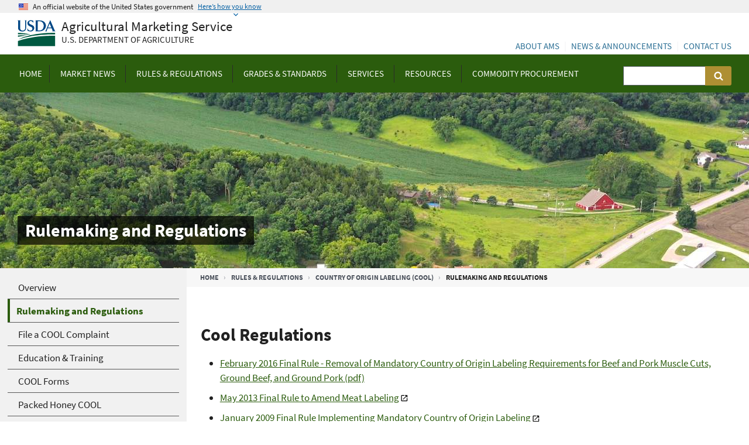

--- FILE ---
content_type: text/html; charset=UTF-8
request_url: https://www.ams.usda.gov/rules-regulations/cool/customs-rulings
body_size: 9266
content:
<!DOCTYPE html>
<html lang="en" dir="ltr" prefix="content: http://purl.org/rss/1.0/modules/content/  dc: http://purl.org/dc/terms/  foaf: http://xmlns.com/foaf/0.1/  og: http://ogp.me/ns#  rdfs: http://www.w3.org/2000/01/rdf-schema#  schema: http://schema.org/  sioc: http://rdfs.org/sioc/ns#  sioct: http://rdfs.org/sioc/types#  skos: http://www.w3.org/2004/02/skos/core#  xsd: http://www.w3.org/2001/XMLSchema# ">
  <head>
    <meta charset="utf-8" />
<style>body #backtotop {left: 50%; margin-left: -50px;}</style>
<script async src="https://www.googletagmanager.com/gtag/js?id=G-4FZL5M3EFM"></script>
<script>window.dataLayer = window.dataLayer || [];function gtag(){dataLayer.push(arguments)};gtag("js", new Date());gtag("set", "developer_id.dMDhkMT", true);gtag("config", "G-4FZL5M3EFM", {"groups":"default","page_placeholder":"PLACEHOLDER_page_location"});</script>
<meta name="Generator" content="Drupal 11 (https://www.drupal.org)" />
<meta name="MobileOptimized" content="width" />
<meta name="HandheldFriendly" content="true" />
<meta name="viewport" content="width=device-width, initial-scale=1.0" />
<link rel="icon" href="/sites/default/files/favicon_0.ico" type="image/vnd.microsoft.icon" />
<link rel="canonical" href="https://www.ams.usda.gov/rules-regulations/cool/customs-rulings" />
<link rel="shortlink" href="https://www.ams.usda.gov/node/6207" />

    <title>Rulemaking and Regulations | Agricultural Marketing Service</title>
    <meta http-equiv="X-UA-Compatible" content="IE=11">
    <link rel="stylesheet" media="all" href="/core/modules/system/css/components/align.module.css?t99fl9" />
<link rel="stylesheet" media="all" href="/core/modules/system/css/components/container-inline.module.css?t99fl9" />
<link rel="stylesheet" media="all" href="/core/modules/system/css/components/clearfix.module.css?t99fl9" />
<link rel="stylesheet" media="all" href="/core/modules/system/css/components/hidden.module.css?t99fl9" />
<link rel="stylesheet" media="all" href="/core/modules/system/css/components/item-list.module.css?t99fl9" />
<link rel="stylesheet" media="all" href="/core/modules/system/css/components/js.module.css?t99fl9" />
<link rel="stylesheet" media="all" href="/core/modules/system/css/components/position-container.module.css?t99fl9" />
<link rel="stylesheet" media="all" href="/core/modules/system/css/components/reset-appearance.module.css?t99fl9" />
<link rel="stylesheet" media="all" href="/modules/contrib/back_to_top/css/back_to_top.css?t99fl9" />
<link rel="stylesheet" media="all" href="/modules/contrib/improved_multi_select/css/improved_multi_select.css?t99fl9" />
<link rel="stylesheet" media="all" href="/themes/custom/usda_ams_theme/assets/css/uswds.css?t99fl9" />

    
  </head>
  <body class="path-node page-node-type-rule-regulation context-node-6207 with-sidebar">
        <a href="#main-content" class="visually-hidden focusable skip-link">
      Skip to main content
    </a>
    
      <div class="dialog-off-canvas-main-canvas" data-off-canvas-main-canvas>
    <header class="usa-header usa-header-extended" id="header" role="banner">

            <section class="usa-banner" aria-label="Official website of the United States government">
            <div class="usa-accordion">
                <header class="usa-banner__header">
                    <div class="usa-banner__inner">
                        <div class="grid-col-auto">
                            <img
                                aria-hidden="true"
                                class="usa-banner__header-flag"
                                src="/themes/custom/usda_ams_theme/assets/img/us_flag_small.png"
                                alt=""
                              />
                        </div>
                        <div class="grid-col-fill tablet:grid-col-auto" aria-hidden="true">
                            <p class="usa-banner__header-text">
                            An official website of the United States government
                            </p>
                            <p class="usa-banner__header-action">Here’s how you know</p>
                        </div>
                        <button
                          type="button"
                          class="usa-accordion__button usa-banner__button"
                          aria-expanded="false"
                          aria-controls="gov-banner-default-default"
                        >
                            <span class="usa-banner__button-text">Here’s how you know</span>
                        </button>
                    </div>
                </header>
                <div class="usa-banner__content usa-accordion__content" id="gov-banner-default-default">
                    <div class="grid-row grid-gap-lg">
                        <div class="usa-banner__guidance tablet:grid-col-6">
                            <img
                                class="usa-banner__icon usa-media-block__img"
                                src="/themes/custom/usda_ams_theme/assets/img/icon-dot-gov.svg"
                                role="img"
                                alt=""
                                aria-hidden="true"
                            />
                            <div class="usa-media-block__body">
                                <p>
                                    <strong>Official websites use .gov</strong><br />A
                                    <strong>.gov</strong> website belongs to an official government
                                    organization in the United States.
                                </p>
                            </div>
                        </div>
                        <div class="usa-banner__guidance tablet:grid-col-6">
                            <img
                                class="usa-banner__icon usa-media-block__img"
                                src="/themes/custom/usda_ams_theme/assets/img/icon-https.svg"
                                role="img"
                                alt=""
                                aria-hidden="true"
                            />
                            <div class="usa-media-block__body">
                                <p>
                                    <strong>Secure .gov websites use HTTPS</strong><br />A
                                    <strong>lock</strong> (
                                    <span class="icon-lock"
                                    ><svg
                                      xmlns="http://www.w3.org/2000/svg"
                                      width="52"
                                      height="64"
                                      viewBox="0 0 52 64"
                                      class="usa-banner__lock-image"
                                      role="img"
                                      aria-labelledby="banner-lock-description-default"
                                      focusable="false"
                                    >
                                        <title id="banner-lock-title-default">Lock</title>
                                        <desc id="banner-lock-description-default">Locked padlock icon</desc>
                                        <path
                                            fill="#000000"
                                            fill-rule="evenodd"
                                            d="M26 0c10.493 0 19 8.507 19 19v9h3a4 4 0 0 1 4 4v28a4 4 0 0 1-4 4H4a4 4 0 0 1-4-4V32a4 4 0 0 1 4-4h3v-9C7 8.507 15.507 0 26 0zm0 8c-5.979 0-10.843 4.77-10.996 10.712L15 19v9h22v-9c0-6.075-4.925-11-11-11z"
                                        />
                                    </svg> </span
                                  >) or <strong>https://</strong> means you’ve safely connected to
                                  the .gov website. Share sensitive information only on official,
                                  secure websites.
                                </p>
                            </div>
                        </div>
                    </div>
                </div>
            </div>

            
        </section>
    
    
        <div class="usa-navbar">
            <button class="usa-menu-btn">Menu</button>

            <div class="usa-logo">
                <a class="usda-logo-text" href="/" title="Home" aria-label="Agricultural Marketing Service U.S. Department of agriculture" rel="home" id="anch_1">
                    <span title="Home" rel="home" class="usda-logo">
                        <img src="/themes/custom/usda_ams_theme/assets/img/usda-symbol.svg" alt="USDA Logo" class="usda-logo-img">
                    </span>
                    <div class="sitename">Agricultural Marketing Service</div>
                    <div class="tagline">U.S. Department of Agriculture</div>
                </a>
            </div>
        </div>

        <div class="usa-overlay"></div>
        <nav class="usa-nav" aria-label="primary-menu">
            <div class="usa-nav-inner">

                <button class="usa-nav-close">
                    <img src="/themes/custom/usda_ams_theme/assets/img/close.png" alt="close"/>
                </button>

                
                
                                            


  
  <nav>
          <ul class="usa-nav-primary usa-accordion">
    
          <li>

        
                  <a href="/" class="usa-nav-link" >
            <span>Home</span>
          </a>
        
      </li>
          <li>

                  <button class="usa-accordion__button usa-nav-link" aria-expanded="false" aria-controls="megamenu-2">
            <span>Market News </span>
          </button>
        
                    
  <nav>
          <ul id="megamenu-2" class="usa-nav-submenu">

            <li>
        <a href="/market-news">
          <span>Market News </span>
        </a>
      </li>
      
    
          <li>

        
                  <a href="/market-news/cotton-tobacco">
            <span>Cotton and Tobacco</span>
          </a>
        
      </li>
          <li>

        
                  <a href="/market-news/dairy">
            <span>Dairy</span>
          </a>
        
      </li>
          <li>

        
                  <a href="/market-news/livestock-poultry-grain">
            <span>Livestock, Poultry, and Grain</span>
          </a>
        
      </li>
          <li>

        
                  <a href="/market-news/fruits-vegetables">
            <span>Specialty Crops</span>
          </a>
        
      </li>
          <li>

        
                  <a href="/market-news/local-regional-food">
            <span>Local &amp; Regional Food Marketing</span>
          </a>
        
      </li>
          <li>

        
                  <a href="/market-news/organic">
            <span>Organic</span>
          </a>
        
      </li>
          <li>

        
                  <a href="/market-news/retail">
            <span>Retail</span>
          </a>
        
      </li>
          <li>

        
                  <a href="https://mymarketnews.ams.usda.gov/public_data">
            <span>Search Market News Database</span>
          </a>
        
      </li>
          <li>

        
                  <a href="https://mymarketnews.ams.usda.gov/filerepo/reports">
            <span>Search Previous Reports</span>
          </a>
        
      </li>
          <li>

        
                  <a href="/market-news/contacts">
            <span>Contacts</span>
          </a>
        
      </li>
        </ul>
</nav>
  
        
      </li>
          <li>

                  <button class="usa-accordion__button usa-nav-link" aria-expanded="false" aria-controls="megamenu-3">
            <span>Rules &amp; Regulations</span>
          </button>
        
                    
  <nav>
          <ul id="megamenu-3" class="usa-nav-submenu">

            <li>
        <a href="/rules-regulations">
          <span>Rules &amp; Regulations</span>
        </a>
      </li>
      
    
          <li>

        
                  <a href="/rules-regulations/be">
            <span>BE Disclosure</span>
          </a>
        
      </li>
          <li>

        
                  <a href="/rules-regulations/cotton-and-tobacco">
            <span>Cotton and Tobacco</span>
          </a>
        
      </li>
          <li>

        
                  <a href="/rules-regulations/cool">
            <span> Country of Origin Labeling (COOL)</span>
          </a>
        
      </li>
          <li>

        
                  <a href="/rules-regulations/dfc">
            <span>Dairy Forward Contracting</span>
          </a>
        
      </li>
          <li>

        
                  <a href="/rules-regulations/fsa">
            <span>Federal Seed Act</span>
          </a>
        
      </li>
          <li>

        
                  <a href="/rules-regulations/fqpa">
            <span>Food Quality Protection Act</span>
          </a>
        
      </li>
          <li>

        
                  <a href="/rules-regulations/food-security-act">
            <span>Food Security Act</span>
          </a>
        
      </li>
          <li>

        
                  <a href="/rules-regulations/GCSA">
            <span>Greenhouse Gas Technical Assistance Provider and Third-Party Verifier Program</span>
          </a>
        
      </li>
          <li>

        
                  <a href="/rules-regulations/hemp">
            <span>Hemp</span>
          </a>
        
      </li>
          <li>

        
                  <a href="/rules-regulations/mmr">
            <span>Mandatory Market Reporting</span>
          </a>
        
      </li>
          <li>

        
                  <a href="/rules-regulations/moa">
            <span> Marketing Orders &amp; Agreements</span>
          </a>
        
      </li>
          <li>

        
                  <a href="/rules-regulations/resources-for-seed-growers-and-plant-breeders">
            <span>Resources for Plant Breeders and Seed Growers</span>
          </a>
        
      </li>
          <li>

        
                  <a href="/rules-regulations/organic">
            <span>Organic Regulations</span>
          </a>
        
      </li>
          <li>

        
                  <a href="/rules-regulations/packers-and-stockyards-act">
            <span>Packers and Stockyards Act</span>
          </a>
        
      </li>
          <li>

        
                  <a href="/rules-regulations/paca">
            <span>Perishable Agricultural Commodities Act (PACA)</span>
          </a>
        
      </li>
          <li>

        
                  <a href="/rules-regulations/pesticide-records">
            <span>Pesticide Record Keeping</span>
          </a>
        
      </li>
          <li>

        
                  <a href="/rules-regulations/pvpa">
            <span>Plant Variety Protection Act</span>
          </a>
        
      </li>
          <li>

        
                  <a href="/rules-regulations/proposed-rules">
            <span>Proposed Rules</span>
          </a>
        
      </li>
          <li>

        
                  <a href="/rules-regulations/research-promotion">
            <span>Research &amp; Promotion Programs</span>
          </a>
        
      </li>
          <li>

        
                  <a href="/rules-regulations/section8e">
            <span>Section 8e &amp; Imports</span>
          </a>
        
      </li>
          <li>

        
                  <a href="/rules-regulations/eggs">
            <span>Shell Egg Surveillance</span>
          </a>
        
      </li>
          <li>

        
                  <a href="/rules-regulations/us-grain-standards-act-and-agricultural-marketing-act">
            <span>US Grain Standards Act</span>
          </a>
        
      </li>
          <li>

        
                  <a href="/rules-regulations/rulemaking">
            <span>Rulemaking Process</span>
          </a>
        
      </li>
          <li>

        
                  <a href="/rules-regulations/uswa">
            <span>Warehouse Act</span>
          </a>
        
      </li>
        </ul>
</nav>
  
        
      </li>
          <li>

                  <button class="usa-accordion__button usa-nav-link" aria-expanded="false" aria-controls="megamenu-4">
            <span>Grades &amp; Standards</span>
          </button>
        
                    
  <nav>
          <ul id="megamenu-4" class="usa-nav-submenu">

            <li>
        <a href="/grades-standards">
          <span>Grades &amp; Standards</span>
        </a>
      </li>
      
    
          <li>

        
                  <a href="/grades-standards/beef">
            <span>Beef</span>
          </a>
        
      </li>
          <li>

        
                  <a href="/grades-standards/cotton">
            <span>Cotton</span>
          </a>
        
      </li>
          <li>

        
                  <a href="/grades-standards/dairy-products">
            <span>Dairy Products</span>
          </a>
        
      </li>
          <li>

        
                  <a href="/grades-standards/eggs">
            <span>Eggs</span>
          </a>
        
      </li>
          <li>

        
                  <a href="/grades-standards/fish-seafood">
            <span>Fish &amp; Seafood</span>
          </a>
        
      </li>
          <li>

        
                  <a href="/grades-standards/flowers-plants">
            <span>Flowers &amp; Plants</span>
          </a>
        
      </li>
          <li>

        
                  <a href="/grades-standards/fruits">
            <span>Fruits</span>
          </a>
        
      </li>
          <li>

        
                  <a href="/grades-standards/goat">
            <span>Goat</span>
          </a>
        
      </li>
          <li>

        
                  <a href="/grades-standards/grain-standards">
            <span>Grain</span>
          </a>
        
      </li>
          <li>

        
                  <a href="/grades-standards/lamb">
            <span>Lamb</span>
          </a>
        
      </li>
          <li>

        
                  <a href="/grades-standards/nuts">
            <span>Nuts</span>
          </a>
        
      </li>
          <li>

        
                  <a href="/grades-standards/pork">
            <span>Pork</span>
          </a>
        
      </li>
          <li>

        
                  <a href="/grades-standards/organic-standards">
            <span>Organic</span>
          </a>
        
      </li>
          <li>

        
                  <a href="/grades-standards/poultry">
            <span>Poultry</span>
          </a>
        
      </li>
          <li>

        
                  <a href="/grades-standards/rabbits">
            <span>Rabbits</span>
          </a>
        
      </li>
          <li>

        
                  <a href="/grades-standards/rice-pulses">
            <span>Rice and Pulses</span>
          </a>
        
      </li>
          <li>

        
                  <a href="/grades-standards/vegetables">
            <span>Vegetables</span>
          </a>
        
      </li>
          <li>

        
                  <a href="/grades-standards/specialty-products">
            <span>Specialty Products</span>
          </a>
        
      </li>
          <li>

        
                  <a href="/grades-standards/tobacco">
            <span>Tobacco</span>
          </a>
        
      </li>
          <li>

        
                  <a href="/grades-standards/wool-mohair">
            <span>Wool &amp; Mohair</span>
          </a>
        
      </li>
          <li>

        
                  <a href="/grades-standards/imps">
            <span>Institutional Meat Purchase Specifications</span>
          </a>
        
      </li>
          <li>

        
                  <a href="/grades-standards/cids">
            <span>Commercial Item Descriptions</span>
          </a>
        
      </li>
          <li>

        
                  <a href="/grades-standards/certified-meat-programs">
            <span>Certified Meat and Poultry Programs</span>
          </a>
        
      </li>
        </ul>
</nav>
  
        
      </li>
          <li>

                  <button class="usa-accordion__button usa-nav-link" aria-expanded="false" aria-controls="megamenu-5">
            <span>Services</span>
          </button>
        
                    
  <nav>
          <ul id="megamenu-5" class="usa-nav-submenu">

            <li>
        <a href="/services">
          <span>Services</span>
        </a>
      </li>
      
    
          <li>

        
                  <a href="/services/auditing">
            <span>Auditing &amp; Accreditation</span>
          </a>
        
      </li>
          <li>

        
                  <a href="/services/enforcement">
            <span>Enforcement Activity</span>
          </a>
        
      </li>
          <li>

        
                  <a href="/services/grading">
            <span>Grading &amp; Inspections</span>
          </a>
        
      </li>
          <li>

        
                  <a href="/services/remote-beef-grading">
            <span>Remote Beef Grading</span>
          </a>
        
      </li>
          <li>

        
                  <a href="/services/grain-rice-pulse-inspection-services">
            <span>Grain, Rice, Pulse Services</span>
          </a>
        
      </li>
          <li>

        
                  <a href="/services/grants">
            <span>Grants &amp; Opportunities</span>
          </a>
        
      </li>
          <li>

        
                  <a href="/services/imports-exports">
            <span>Import/Export Certificates</span>
          </a>
        
      </li>
          <li>

        
                  <a href="/services/lab-testing">
            <span>Laboratory Testing &amp; Approvals</span>
          </a>
        
      </li>
          <li>

        
                  <a href="/services/local-regional">
            <span>Local Food Research and Development</span>
          </a>
        
      </li>
          <li>

        
                  <a href="/services/local-regional/facility-design">
            <span>Market &amp; Facility Design</span>
          </a>
        
      </li>
          <li>

        
                  <a href="/services/market-research">
            <span>Market Research &amp; Analysis</span>
          </a>
        
      </li>
          <li>

        
                  <a href="/services/organic-certification">
            <span>Organic Certification &amp; Accreditation</span>
          </a>
        
      </li>
          <li>

        
                  <a href="/services/enforcement/psd">
            <span>Packers &amp; Stockyards</span>
          </a>
        
      </li>
          <li>

        
                  <a href="/services/plant-variety-protection">
            <span>Plant Variety Protection</span>
          </a>
        
      </li>
          <li>

        
                  <a href="/datasets/pdp">
            <span>Pesticide Data Program</span>
          </a>
        
      </li>
          <li>

        
                  <a href="/services/local-regional/rfbcp">
            <span>Regional Food Business Centers</span>
          </a>
        
      </li>
          <li>

        
                  <a href="/services/seed-testing">
            <span>Seed Regulations and Testing</span>
          </a>
        
      </li>
          <li>

        
                  <a href="/services/transportation-analysis">
            <span>Transportation Research &amp; Analysis</span>
          </a>
        
      </li>
          <li>

        
                  <a href="/services/warehouse">
            <span>Warehouse Services</span>
          </a>
        
      </li>
        </ul>
</nav>
  
        
      </li>
          <li>

                  <button class="usa-accordion__button usa-nav-link" aria-expanded="false" aria-controls="megamenu-6">
            <span>Resources</span>
          </button>
        
                    
  <nav>
          <ul id="megamenu-6" class="usa-nav-submenu">

            <li>
        <a href="/resources">
          <span>Resources</span>
        </a>
      </li>
      
    
          <li>

        
                  <a href="/resources/data">
            <span>Data</span>
          </a>
        
      </li>
          <li>

        
                  <a href="/resources/forms">
            <span>Forms</span>
          </a>
        
      </li>
          <li>

        
                  <a href="/resources/interactive-resources">
            <span>E-Learning and Training Resources</span>
          </a>
        
      </li>
          <li>

        
                  <a href="/publications">
            <span>Publications</span>
          </a>
        
      </li>
          <li>

        
                  <a href="/reports">
            <span>Reports &amp; Presentations</span>
          </a>
        
      </li>
        </ul>
</nav>
  
        
      </li>
          <li>

                  <button class="usa-accordion__button usa-nav-link" aria-expanded="false" aria-controls="megamenu-7">
            <span>Commodity Procurement</span>
          </button>
        
                    
  <nav>
          <ul id="megamenu-7" class="usa-nav-submenu">

            <li>
        <a href="/commodity-procurement">
          <span>Commodity Procurement</span>
        </a>
      </li>
      
    
          <li>

        
                  <a href="/selling-food">
            <span>Selling Food to USDA</span>
          </a>
        
      </li>
          <li>

        
                  <a href="/selling-food/international-procurement">
            <span>International Commodity Procurement</span>
          </a>
        
      </li>
          <li>

        
                  <a href="/selling-food/how-process-works">
            <span>How the Process Works</span>
          </a>
        
      </li>
          <li>

        
                  <a href="/selling-food/becoming-approved">
            <span>Become a USDA Foods Vendor</span>
          </a>
        
      </li>
          <li>

        
                  <a href="/selling-food/pilot-project">
            <span>Pilot Project: Unprocessed Fruits &amp; Vegetables</span>
          </a>
        
      </li>
          <li>

        
                  <a href="/selling-food/solicitations">
            <span>Purchase Programs: Solicitations &amp; Awards</span>
          </a>
        
      </li>
          <li>

        
                  <a href="/selling-food/product-specs">
            <span>Product Specifications &amp; Requirements</span>
          </a>
        
      </li>
          <li>

        
                  <a href="/selling-food/wbscm">
            <span>Web-Based Supply Chain Management (WBSCM)</span>
          </a>
        
      </li>
          <li>

        
                  <a href="/selling-food/small-businesses">
            <span>Small Business Opportunities</span>
          </a>
        
      </li>
          <li>

        
                  <a href="/selling-food/cp-contacts">
            <span>Contact Commodity Procurement</span>
          </a>
        
      </li>
          <li>

        
                  <a href="/selling-food/events">
            <span>Industry Meetings</span>
          </a>
        
      </li>
        </ul>
</nav>
  
        
      </li>
        </ul>
</nav>
  


<div class="search-block-form usa-form-large usa-search usa-search-small js-search-form usa-sr-only block block-search container-inline" data-drupal-selector="search-block-form" id="block-usda-ams-theme-search">
  
    
      


  <form action="/search/node" method="get" id="search-block-form" accept-charset="UTF-8">
      <div role="search">
    <div class="js-form-item form-item js-form-type-search form-item-keys js-form-item-keys form-no-label">
      <label for="edit-keys" class="usa-label-RIVA control-label usa-sr-only">Search      <span class="usa-hint">(optional)</span>
      </label>
          

  <input title="Enter the terms you wish to search for." data-drupal-selector="edit-keys" type="search" id="edit-keys" name="keys" value="" size="30" maxlength="128" class="form-search usa-input" />





      </div>
<div data-drupal-selector="edit-actions" class="form-actions js-form-wrapper form-wrapper" id="edit-actions">

  <input data-drupal-selector="edit-submit" type="submit" id="edit-submit" value="Search" class="button js-form-submit form-submit usa-button" />




</div>

      </div>
  </form>

  </div>


                    
                                            <div class="usa-nav__secondary">
<div class="usa-nav-secondary">

  
    <ul class="usa-unstyled-list usa-nav-secondary-links">

  
      <li>
      <a href="/about-ams">
        About AMS
      </a>
    </li>
      <li>
      <a href="/news">
        News &amp; Announcements
      </a>
    </li>
      <li>
      <a href="/about-ams/contact-us">
        Contact Us
      </a>
    </li>
  
  </ul>
  
</div>


</div>

                    
                    
            </div>
        </nav>

        
</header>
    <section id="page_hero">
        <div class="hero-image" style="background-image: url(/themes/custom/usda_ams_theme/assets/img/default-hero-image.jpg); background-size: cover; background-position: center;"><div class="usa-grid"><h1>Rulemaking and Regulations</h1></div></div>

    </section>


    <div>
        <div class="region region-breadcrumb">
            <div id="block-usda-ams-theme-breadcrumbs" class="block block-system block-system-breadcrumb-block">
  
    
          <nav aria-labelledby="system-breadcrumb" class="usa-grid">
        <h2 id="system-breadcrumb" class="visually-hidden">Breadcrumb</h2>
        <ol class="usa-breadcrumb-list usa-breadcrumb__list">
                            <li class="usa-breadcrumb-item usa-breadcrumb__list-item">
                                            <a href="/">Home</a>
                                    </li>
                            <li class="usa-breadcrumb-item usa-breadcrumb__list-item">
                                            <a href="/rules-regulations">Rules &amp; Regulations</a>
                                    </li>
                            <li class="usa-breadcrumb-item usa-breadcrumb__list-item">
                                            <a href="/rules-regulations/cool">Country of Origin Labeling (COOL)</a>
                                    </li>
                                    <li class="usa-breadcrumb-item usa-current">Rulemaking and Regulations</li>
        </ol>
    </nav>

  </div>

        </div>
    </div>


<div data-drupal-messages-fallback class="hidden"></div>




<main id="main-content" class="uswds-main-content-wrapper usa-section uswds-middle-section usa-layout-docs  usa-grid">

            <aside class="region-sidebar-first usa-width-one-fourth usa-layout-docs-sidenav">
            <div>
  <div class="region region-sidebar-first">
    

  
  <nav>
          <ul class="usa-sidenav-list">
    
          <li>
        <a href="/rules-regulations/cool">
          <span>Overview</span>
        </a>

        
      </li>
          <li>
        <a href="/rules-regulations/cool/customs-rulings" class="usa-current">
          <span>Rulemaking and Regulations</span>
        </a>

        
      </li>
          <li>
        <a href="/rules-regulations/cool/compliance-enforcement">
          <span>File a COOL Complaint </span>
        </a>

        
      </li>
          <li>
        <a href="/rules-regulations/cool/outreach-education">
          <span>Education &amp; Training</span>
        </a>

        
      </li>
          <li>
        <a href="/rules-regulations/cool/forms">
          <span>COOL Forms</span>
        </a>

        
      </li>
          <li>
        <a href="/rules-regulations/cool/honey">
          <span>Packed Honey COOL</span>
        </a>

        
      </li>
          <li>
        <a href="/rules-regulations/cool/questions-answers">
          <span>FAQs and Contact Us</span>
        </a>

        
      </li>
        </ul>
      </nav>
  




  </div>
</div>
        </aside>
    
    <div class="region-content usa-width-three-fourths">
            <div id="block-mainpagecontent" class="block block-system block-system-main-block">
  
    
      <article about="/rules-regulations/cool/customs-rulings">

  
    

  
  <div>

    
    
            <div class="field field--name-body field--type-text-with-summary field--label-hidden field__item"><h2>Cool Regulations</h2><ul><li><a href="/sites/default/files/media/COOL%20final%20rule%20federal%20register%20version.pdf">February 2016 Final Rule - Removal of Mandatory Country of Origin Labeling Requirements for Beef and Pork Muscle Cuts, Ground Beef, and Ground Pork (pdf)</a></li><li><a href="https://www.federalregister.gov/documents/2013/05/24/2013-12366/mandatory-country-of-origin-labeling-of-beef-pork-lamb-chicken-goat-meat-wild-and-farm-raised-fish">May 2013 Final Rule to Amend Meat Labeling</a></li><li><a href="https://www.federalregister.gov/documents/2009/01/15/E9-600/mandatory-country-of-origin-labeling-of-beef-pork-lamb-chicken-goat-meat-wild-and-farm-raised-fish">January 2009 Final Rule Implementing Mandatory Country of Origin Labeling</a></li></ul><h2>Farm Bill Resource</h2><ul><li><a href="http://uscode.house.gov/view.xhtml?path=/prelim@title7/chapter38/subchapter4&amp;edition=prelim">Subtitle D – 2014 Farm Bill</a></li><li><a href="/sites/default/files/media/Sec11002COOL2008FarmBill%5B1%5D.pdf">Section 11002 COOL of the 2008 Farm Bill</a></li><li><a href="/sites/default/files/media/SubtitleD2002FarmBill%5B1%5D.pdf">Subtitle D of the 2002 Farm Bill</a></li></ul><h2>Other Rulemaking</h2><ul><li><a href="http://www.gpo.gov/fdsys/search/pagedetails.action?browsePath=1995%2F08%2F08-23%5C%2F4%2FState+Department&amp;granuleId=95-20794&amp;packageId=FR-1995-08-23&amp;fromBrowse=true">§ 60.132 Waters of the United States – Appendix A</a></li><li><a href="https://www.fsis.usda.gov/guidelines/2007-0001">FSIS Meat and Poultry Labeling Guidance</a></li><li><a href="http://edocket.access.gpo.gov/cfr_2010/aprqtr/pdf/19cfr134.11.pdf">U.S. Customs &amp; Border Control COOL requirements for imported foods as required by the Tariff Act of 1930</a></li><li><a href="https://www.fda.gov/food/guidance-documents-regulatory-information-topic-food-and-dietary-supplements/labeling-nutrition-guidance-documents-regulatory-information">Food and Drug Administration Food Labeling Guidance</a></li><li><a href="/rules-regulations/addition-mandatory-country-origin-labeling-requirements-venison">January 13, 2017 -&nbsp;Addition of Mandatory Country of Origin Labeling Requirements for Venison</a></li></ul><h2>Customs and Border Protection Rulings</h2><ul><li><a href="/sites/default/files/media/Acceptability%20of%20Abbreviations.pdf">Acceptability of Abbreviations (pdf)</a></li><li><a href="https://www.cbp.gov/trade/rulings/informed-compliance-publications/marking-country-origin-us-imports">CBP Markings Document on Imports</a></li></ul><h2>Other Rulings</h2><ul><li><a href="http://www.justice.gov/opa/pr/north-carolina-seafood-processor-and-distributor-sentenced-mislabeling-shrimp">DOJ Rulings</a></li><li><a href="https://www.wto.org/english/news_e/news15_e/384_386abrw_e.htm">WTO ruling</a></li></ul><h2>Additional Contacts</h2><ul><li><a href="mailto:NMFS.Seafood.Services@noaa.gov">U.S. Department of Commerce/ NOAA Fisheries</a></li><li style="margin-bottom:11px;"><a href="https://www.fsis.usda.gov/contact-us/askfsis">U.S. Department of Agriculture Food Safety Inspection Service</a></li></ul><h2>COOL Information Collection Renewal</h2><ul><li>Information collection rule published 3/13/2020&nbsp;<a href="/sites/default/files/media/OMBControlNumber0581_0250.pdf">OMB Control Number 0581-0250 (pdf)</a>&nbsp;</li></ul><p>&nbsp;</p></div>
      
  </div>

</article>

  </div>


    </div>

    
</main>


<footer class="usa-footer usa-footer-medium">
    <div class="usa-grid usa-footer-return-to-top">
        <a href="#">Return to top</a>
    </div>
            <div class="usa-footer-primary-section">
            <div class="usa-grid">
                <nav class="usa-footer-nav ">
                                            

    
    
    
            <li class="usa-width-one-sixth usa-footer-primary-content">
        <a class="usa-footer-primary-link" href="/">Home</a>
      </li>
      
    
            <li class="usa-width-one-sixth usa-footer-primary-content">
        <a class="usa-footer-primary-link" href="/market-news">Market News</a>
      </li>
      
    
            <li class="usa-width-one-sixth usa-footer-primary-content">
        <a class="usa-footer-primary-link" href="/rules-regulations">Rules &amp; Regulations</a>
      </li>
      
    
            <li class="usa-width-one-sixth usa-footer-primary-content">
        <a class="usa-footer-primary-link" href="/grades-standards">Grades &amp; Standards</a>
      </li>
      
    
            <li class="usa-width-one-sixth usa-footer-primary-content">
        <a class="usa-footer-primary-link" href="/node/5312">Services</a>
      </li>
      
    
            <li class="usa-width-one-sixth usa-footer-primary-content">
        <a class="usa-footer-primary-link" href="/resources">Resources</a>
      </li>
      
    
            <li class="usa-width-one-sixth usa-footer-primary-content">
        <a class="usa-footer-primary-link" href="/about-ams/programs-offices/commodity-procurement">Commodity Procurement</a>
      </li>
      
    
    
  




                                    </nav>

                
                            </div>
        </div>
    
            <div class="usa-footer-secondary_section">

                            <div class="usa-grid">
                    
    <div>
        <div class="region region-footer-secondary">
            <div id="block-footersubmenu" class="block block-block-content block-block-content7b9d3f8e-4e88-49a7-9249-bb08ea455fed">
  
    
      
            <div class="field field--name-body field--type-text-with-summary field--label-hidden field__item"><nav class="usa-footer-nav" aria-labelledby="block-usda-footernavigation" data-block-plugin-id="system_menu_block:footer-navigation" id="block-usda-footernavigation"><div class="usa-width-two-thirds"><div class="usa-width-one-fourth"><p><a href="/sitemap" data-drupal-link-system-path="sitemap">Site Map</a></p><p><a href="https://www.usda.gov/about-usda/policies-and-links" data-drupal-link-system-path="node/6232">Policies and Links</a></p><p><a href="https://www.usda.gov/about-usda/general-information/our-agency/our-performance" data-drupal-link-system-path="node/6373">Our Performance</a></p><p><a href="/about-ams/careers">Careers</a></p><p><a href="https://www.usda.gov/">Visit USDA</a></p></div><div class="usa-width-one-fourth"><p><a href="/about-ams/foia">FOIA</a></p><p><a href="/about-ams/programs-offices/office-civil-rights" data-drupal-link-system-path="node/6095">Civil Rights</a></p><p><a href="/about-ams/quality">Information Quality</a></p><p><a href="/about-ams/privacy" data-drupal-link-system-path="node/6516">Privacy Policy</a></p></div><div class="usa-width-one-fourth"><p><a href="/about-ams/accessibility" data-drupal-link-system-path="node/6539">Accessibility Statement</a></p><p><a href="https://www.aphis.usda.gov/organization/business-services/reasonable-accommodations" data-drupal-selector="edit-links-menu-plugin-idmenu-link-content39b7899c-4cde-4f0e-a632-84f7538d650f-title-1">Reasonable Accommodation Services</a></p><p><a href="https://www.usda.gov/non-discrimination-statement" data-drupal-link-system-path="node/6409">Non-Discrimination Statement</a></p><p><a href="https://www.usda.gov/about-usda/general-information/staff-offices/office-assistant-secretary-civil-rights">Anti-Harassment Policy</a></p><p>&nbsp;</p></div><div class="usa-width-one-fourth"><p><a href="https://www.usa.gov">USA.gov</a></p><p><a href="https://www.whitehouse.gov">Whitehouse.gov</a></p><p><a href="https://www.usda.gov/federal-web-site-inventory" data-drupal-link-system-path="node/6118">eGov</a></p><p><a href="/form/contact">Feedback</a></p></div></div><div class="usa-sign_up-block usa-width-one-third"><h3 class="usa-sign_up-header" id="block-footersignup-menu">Sign Up for Updates</h3><form action="https://public.govdelivery.com/accounts/USDAAMS/subscriber/new?qsp=USDAAMS_5"><p><label class="signup__label" for="block-footersignup-label">Your email address</label> <input class="signup__input" id="block-footersignup-label" name="email" type="email"><input class="signup__button" name="commit" type="submit" value="Sign Up">&nbsp;</p></form></div></nav></div>
      
  </div>

        </div>
    </div>

                </div>
            
        </div>
    
    <div class="usa-footer-branding_section">
        <div class="usa-grid">
                                <div class="usa-logo">
                        <a class="usda-logo-text" href="/" title="Home" aria-label="Agricultural Marketing Service U.S. Department of agriculture." rel="home" id="anch_2">
                            <span title="Home" rel="home" class="usda-logo">
                                <img src="/themes/custom/usda_ams_theme/assets/img/usda-symbol.svg" alt="USDA logo" class="usda-logo-img">
                            </span>
                            <div class="sitename">Agricultural Marketing Service</div>
                            <div class="tagline">U.S. Department of Agriculture</div>
                        </a>
                    </div>

                                            <div class="usa-footer-contact-links">

                                                            <a class="usa-link-facebook" href="http://www.facebook.com/usda/">
                                    <span>Facebook</span>
                                </a>
                            
                                                            <a class="usa-link-twitter" href="http://www.twitter.com/USDA_AMS">
                                    <span>Twitter</span>
                                </a>
                            
                            
                                                            <a class="usa-link-youtube" href="https://www.usda.gov/about-usda/policies-and-links/digital/rss-feeds">
                                    <span>YouTube</span>
                                </a>
                            
                                                            <a class="usa-link-govdelivery" href="https://public.govdelivery.com/accounts/USDAAMS/subscriber/topics?qsp=USDAAMS_5">
                                    <span>GovDelivery</span>
                                </a>
                            
                                                            <a class="usa-link-instagram" href="https://www.instagram.com/usda_ams/">
                                    <span>Instagram</span>
                                </a>
                            
                                                            <a class="usa-link-flickr" href="http://flickr.com/usdagov">
                                    <span>Flickr</span>
                                </a>
                            
                            
                                                            <a class="usa-link-rss" href="https://www.usda.gov/about-usda/policies-and-links/digital/rss-feeds">
                                    <span>RSS</span>
                                </a>
                            
                            <address>
                                
                                
                                                            </address>
                        </div>
                                        </div>
    </div>
</footer>

  </div>

    
    <script type="application/json" data-drupal-selector="drupal-settings-json">{"path":{"baseUrl":"\/","pathPrefix":"","currentPath":"node\/6207","currentPathIsAdmin":false,"isFront":false,"currentLanguage":"en"},"pluralDelimiter":"\u0003","suppressDeprecationErrors":true,"back_to_top":{"back_to_top_button_trigger":1000,"back_to_top_speed":1200,"back_to_top_prevent_on_mobile":true,"back_to_top_prevent_in_admin":false,"back_to_top_button_type":"image","back_to_top_button_text":"Back to top"},"google_analytics":{"account":"G-4FZL5M3EFM","trackOutbound":true,"trackMailto":true,"trackTel":true,"trackDownload":true,"trackDownloadExtensions":"7z|aac|arc|arj|asf|asx|avi|bin|csv|doc(x|m)?|dot(x|m)?|exe|flv|gif|gz|gzip|hqx|jar|jpe?g|js|mp(2|3|4|e?g)|mov(ie)?|msi|msp|pdf|phps|png|ppt(x|m)?|pot(x|m)?|pps(x|m)?|ppam|sld(x|m)?|thmx|qtm?|ra(m|r)?|sea|sit|tar|tgz|torrent|txt|wav|wma|wmv|wpd|xls(x|m|b)?|xlt(x|m)|xlam|xml|z|zip"},"improved_multi_select":{"selectors":["select[multiple]"],"filtertype":"partial","placeholder_text":"","orderable":false,"js_regex":false,"groupresetfilter":false,"remove_required_attr":false,"buttontext_add":"\u003E","buttontext_addall":"\u00bb","buttontext_del":"\u003C","buttontext_delall":"\u00ab","buttontext_moveup":"Move up","buttontext_movedown":"Move down"},"ajaxTrustedUrl":{"\/search\/node":true},"ckeditor5Premium":{"isMediaInstalled":true},"user":{"uid":0,"permissionsHash":"56e714af8429dcf614efc183beed5272c6db1a8fc159bd093f56cb231e7324de"}}</script>
<script src="/core/assets/vendor/jquery/jquery.min.js?v=4.0.0-rc.1"></script>
<script src="/core/assets/vendor/once/once.min.js?v=1.0.1"></script>
<script src="/core/misc/drupalSettingsLoader.js?v=11.2.8"></script>
<script src="/core/misc/drupal.js?v=11.2.8"></script>
<script src="/core/misc/drupal.init.js?v=11.2.8"></script>
<script src="/modules/contrib/back_to_top/js/back_to_top.js?v=11.2.8"></script>
<script src="/modules/contrib/google_analytics/js/google_analytics.js?v=11.2.8"></script>
<script src="/modules/contrib/improved_multi_select/js/improved_multi_select.js?v=11.2.8"></script>
<script src="/themes/custom/usda_ams_theme/assets/js/scripts.js?v=1.0.0"></script>

    <script src="/themes/custom/usda_ams_theme/assets/js/google_analytics.js"></script>
    <script src="/themes/custom/usda_ams_theme/assets/js/siteimprove.js"></script>
    <script src="/themes/custom/usda_ams_theme/assets/js/uswds.min.js"></script>
    <script async type="text/javascript" id="_fed_an_ua_tag" src="https://dap.digitalgov.gov/Universal-Federated-Analytics-Min.js?agency=USDA&pua=UA-29731601-5"></script>
 
  </body>
</html>


--- FILE ---
content_type: text/javascript
request_url: https://www.ams.usda.gov/themes/custom/usda_ams_theme/assets/js/scripts.js?v=1.0.0
body_size: 439
content:
// Custom scripts file

(function ($, Drupal) {

    'use strict';
  
    Drupal.behaviors.usda = {
      attach: function (context, settings) {
        // Close active nav menu on background click.
        var $menu = $('nav.usa-nav');
        if($menu.length > 0) {
          $('html').click(function(e) {
            if(e.target && !($('body').hasClass('usa-mobile_nav-active')) && !($.contains($menu[0], e.target))) {
              $('button[aria-expanded="true"]', $menu).trigger('click');
            }
          });
        }
      }
    };

    // Generic function that runs on window resize.
    function resizeStuff() {
  
    }
  
    // Runs function once on window resize.
    var TO = false;
    $(window).resize(function () {
      if (TO !== false) {
        clearTimeout(TO);
      }
  
      // 200 is time in miliseconds.
      TO = setTimeout(resizeStuff, 200);
    }).resize();
  
    Drupal.behaviors.stateSelector = {
      attach: function (context, settings) {
        // $('select#state-select', context).once('stateselect').change(function() {
        //   const value = this.value;
        //   if (value !== "-1") {
        //     // Term ID is valid, navigate user to contacts page
        //     // with state facet preselected with term.
        //     window.location.href = '/contacts/?f[0]=state:' + value;
        //   }
        // });
      }
    };
  
  })(jQuery, Drupal);

--- FILE ---
content_type: text/javascript
request_url: https://www.ams.usda.gov/themes/custom/usda_ams_theme/assets/js/siteimprove.js
body_size: 15
content:
/*<![CDATA[*/
    (function() {
        var sz = document.createElement('script'); sz.type = 'text/javascript'; sz.async = true;
        sz.src = '//siteimproveanalytics.com/js/siteanalyze_10617.js';
        var s = document.getElementsByTagName('script')[0]; s.parentNode.insertBefore(sz, s);
        })();
 /*]]>*/